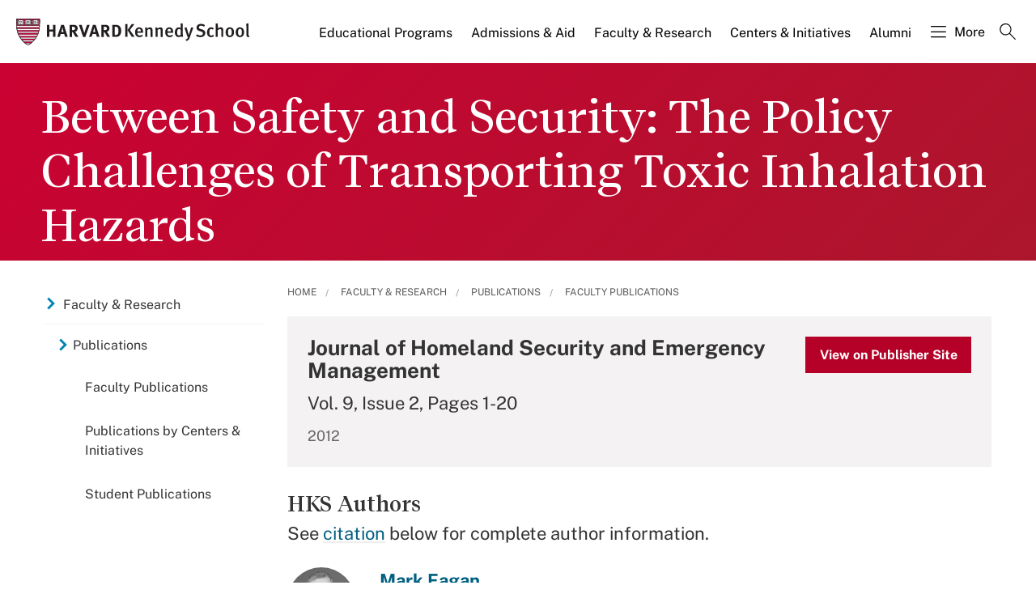

--- FILE ---
content_type: application/javascript;charset=iso-8859-1
request_url: https://fid.agkn.com/f?apiKey=2520642820
body_size: 125
content:
{ "TruAudienceID" : "E1:52FBZN9IFPh7VE6COzjMopB1QHtycgTRqSiElY2ZpsCeQqLmBPsq0a4si1LmetLEXlOiIiCWTBOEsU_fwBxCwZC_gF22nl6fDSjfV3CYiGAIBpM_VGei6iZiZYvlP87h", "L3" : "" }